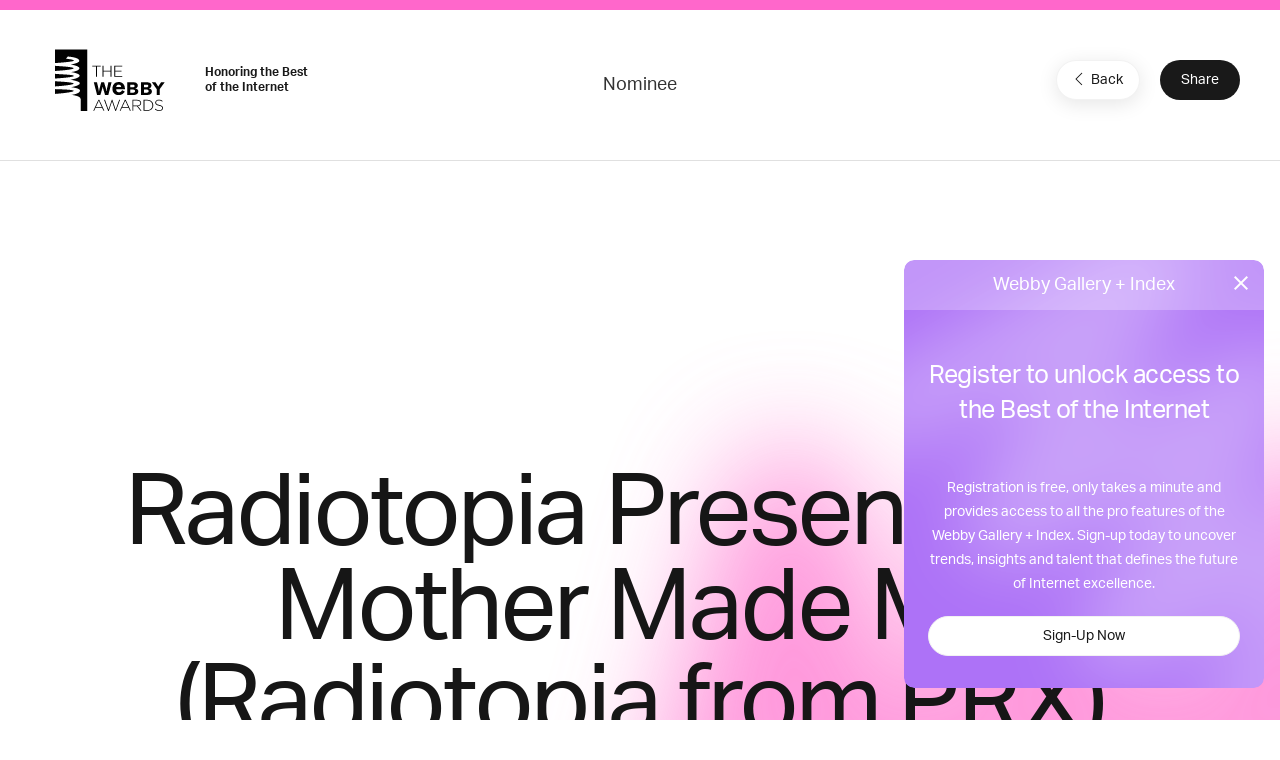

--- FILE ---
content_type: text/html; charset=utf-8
request_url: https://www.google.com/recaptcha/api2/anchor?ar=1&k=6LcC5f8qAAAAAN7E3g2z0N_EoPq3Vri8uXzTmFiO&co=aHR0cHM6Ly93aW5uZXJzLndlYmJ5YXdhcmRzLmNvbTo0NDM.&hl=en&v=N67nZn4AqZkNcbeMu4prBgzg&size=invisible&anchor-ms=20000&execute-ms=30000&cb=dau4ryqw6ynl
body_size: 48423
content:
<!DOCTYPE HTML><html dir="ltr" lang="en"><head><meta http-equiv="Content-Type" content="text/html; charset=UTF-8">
<meta http-equiv="X-UA-Compatible" content="IE=edge">
<title>reCAPTCHA</title>
<style type="text/css">
/* cyrillic-ext */
@font-face {
  font-family: 'Roboto';
  font-style: normal;
  font-weight: 400;
  font-stretch: 100%;
  src: url(//fonts.gstatic.com/s/roboto/v48/KFO7CnqEu92Fr1ME7kSn66aGLdTylUAMa3GUBHMdazTgWw.woff2) format('woff2');
  unicode-range: U+0460-052F, U+1C80-1C8A, U+20B4, U+2DE0-2DFF, U+A640-A69F, U+FE2E-FE2F;
}
/* cyrillic */
@font-face {
  font-family: 'Roboto';
  font-style: normal;
  font-weight: 400;
  font-stretch: 100%;
  src: url(//fonts.gstatic.com/s/roboto/v48/KFO7CnqEu92Fr1ME7kSn66aGLdTylUAMa3iUBHMdazTgWw.woff2) format('woff2');
  unicode-range: U+0301, U+0400-045F, U+0490-0491, U+04B0-04B1, U+2116;
}
/* greek-ext */
@font-face {
  font-family: 'Roboto';
  font-style: normal;
  font-weight: 400;
  font-stretch: 100%;
  src: url(//fonts.gstatic.com/s/roboto/v48/KFO7CnqEu92Fr1ME7kSn66aGLdTylUAMa3CUBHMdazTgWw.woff2) format('woff2');
  unicode-range: U+1F00-1FFF;
}
/* greek */
@font-face {
  font-family: 'Roboto';
  font-style: normal;
  font-weight: 400;
  font-stretch: 100%;
  src: url(//fonts.gstatic.com/s/roboto/v48/KFO7CnqEu92Fr1ME7kSn66aGLdTylUAMa3-UBHMdazTgWw.woff2) format('woff2');
  unicode-range: U+0370-0377, U+037A-037F, U+0384-038A, U+038C, U+038E-03A1, U+03A3-03FF;
}
/* math */
@font-face {
  font-family: 'Roboto';
  font-style: normal;
  font-weight: 400;
  font-stretch: 100%;
  src: url(//fonts.gstatic.com/s/roboto/v48/KFO7CnqEu92Fr1ME7kSn66aGLdTylUAMawCUBHMdazTgWw.woff2) format('woff2');
  unicode-range: U+0302-0303, U+0305, U+0307-0308, U+0310, U+0312, U+0315, U+031A, U+0326-0327, U+032C, U+032F-0330, U+0332-0333, U+0338, U+033A, U+0346, U+034D, U+0391-03A1, U+03A3-03A9, U+03B1-03C9, U+03D1, U+03D5-03D6, U+03F0-03F1, U+03F4-03F5, U+2016-2017, U+2034-2038, U+203C, U+2040, U+2043, U+2047, U+2050, U+2057, U+205F, U+2070-2071, U+2074-208E, U+2090-209C, U+20D0-20DC, U+20E1, U+20E5-20EF, U+2100-2112, U+2114-2115, U+2117-2121, U+2123-214F, U+2190, U+2192, U+2194-21AE, U+21B0-21E5, U+21F1-21F2, U+21F4-2211, U+2213-2214, U+2216-22FF, U+2308-230B, U+2310, U+2319, U+231C-2321, U+2336-237A, U+237C, U+2395, U+239B-23B7, U+23D0, U+23DC-23E1, U+2474-2475, U+25AF, U+25B3, U+25B7, U+25BD, U+25C1, U+25CA, U+25CC, U+25FB, U+266D-266F, U+27C0-27FF, U+2900-2AFF, U+2B0E-2B11, U+2B30-2B4C, U+2BFE, U+3030, U+FF5B, U+FF5D, U+1D400-1D7FF, U+1EE00-1EEFF;
}
/* symbols */
@font-face {
  font-family: 'Roboto';
  font-style: normal;
  font-weight: 400;
  font-stretch: 100%;
  src: url(//fonts.gstatic.com/s/roboto/v48/KFO7CnqEu92Fr1ME7kSn66aGLdTylUAMaxKUBHMdazTgWw.woff2) format('woff2');
  unicode-range: U+0001-000C, U+000E-001F, U+007F-009F, U+20DD-20E0, U+20E2-20E4, U+2150-218F, U+2190, U+2192, U+2194-2199, U+21AF, U+21E6-21F0, U+21F3, U+2218-2219, U+2299, U+22C4-22C6, U+2300-243F, U+2440-244A, U+2460-24FF, U+25A0-27BF, U+2800-28FF, U+2921-2922, U+2981, U+29BF, U+29EB, U+2B00-2BFF, U+4DC0-4DFF, U+FFF9-FFFB, U+10140-1018E, U+10190-1019C, U+101A0, U+101D0-101FD, U+102E0-102FB, U+10E60-10E7E, U+1D2C0-1D2D3, U+1D2E0-1D37F, U+1F000-1F0FF, U+1F100-1F1AD, U+1F1E6-1F1FF, U+1F30D-1F30F, U+1F315, U+1F31C, U+1F31E, U+1F320-1F32C, U+1F336, U+1F378, U+1F37D, U+1F382, U+1F393-1F39F, U+1F3A7-1F3A8, U+1F3AC-1F3AF, U+1F3C2, U+1F3C4-1F3C6, U+1F3CA-1F3CE, U+1F3D4-1F3E0, U+1F3ED, U+1F3F1-1F3F3, U+1F3F5-1F3F7, U+1F408, U+1F415, U+1F41F, U+1F426, U+1F43F, U+1F441-1F442, U+1F444, U+1F446-1F449, U+1F44C-1F44E, U+1F453, U+1F46A, U+1F47D, U+1F4A3, U+1F4B0, U+1F4B3, U+1F4B9, U+1F4BB, U+1F4BF, U+1F4C8-1F4CB, U+1F4D6, U+1F4DA, U+1F4DF, U+1F4E3-1F4E6, U+1F4EA-1F4ED, U+1F4F7, U+1F4F9-1F4FB, U+1F4FD-1F4FE, U+1F503, U+1F507-1F50B, U+1F50D, U+1F512-1F513, U+1F53E-1F54A, U+1F54F-1F5FA, U+1F610, U+1F650-1F67F, U+1F687, U+1F68D, U+1F691, U+1F694, U+1F698, U+1F6AD, U+1F6B2, U+1F6B9-1F6BA, U+1F6BC, U+1F6C6-1F6CF, U+1F6D3-1F6D7, U+1F6E0-1F6EA, U+1F6F0-1F6F3, U+1F6F7-1F6FC, U+1F700-1F7FF, U+1F800-1F80B, U+1F810-1F847, U+1F850-1F859, U+1F860-1F887, U+1F890-1F8AD, U+1F8B0-1F8BB, U+1F8C0-1F8C1, U+1F900-1F90B, U+1F93B, U+1F946, U+1F984, U+1F996, U+1F9E9, U+1FA00-1FA6F, U+1FA70-1FA7C, U+1FA80-1FA89, U+1FA8F-1FAC6, U+1FACE-1FADC, U+1FADF-1FAE9, U+1FAF0-1FAF8, U+1FB00-1FBFF;
}
/* vietnamese */
@font-face {
  font-family: 'Roboto';
  font-style: normal;
  font-weight: 400;
  font-stretch: 100%;
  src: url(//fonts.gstatic.com/s/roboto/v48/KFO7CnqEu92Fr1ME7kSn66aGLdTylUAMa3OUBHMdazTgWw.woff2) format('woff2');
  unicode-range: U+0102-0103, U+0110-0111, U+0128-0129, U+0168-0169, U+01A0-01A1, U+01AF-01B0, U+0300-0301, U+0303-0304, U+0308-0309, U+0323, U+0329, U+1EA0-1EF9, U+20AB;
}
/* latin-ext */
@font-face {
  font-family: 'Roboto';
  font-style: normal;
  font-weight: 400;
  font-stretch: 100%;
  src: url(//fonts.gstatic.com/s/roboto/v48/KFO7CnqEu92Fr1ME7kSn66aGLdTylUAMa3KUBHMdazTgWw.woff2) format('woff2');
  unicode-range: U+0100-02BA, U+02BD-02C5, U+02C7-02CC, U+02CE-02D7, U+02DD-02FF, U+0304, U+0308, U+0329, U+1D00-1DBF, U+1E00-1E9F, U+1EF2-1EFF, U+2020, U+20A0-20AB, U+20AD-20C0, U+2113, U+2C60-2C7F, U+A720-A7FF;
}
/* latin */
@font-face {
  font-family: 'Roboto';
  font-style: normal;
  font-weight: 400;
  font-stretch: 100%;
  src: url(//fonts.gstatic.com/s/roboto/v48/KFO7CnqEu92Fr1ME7kSn66aGLdTylUAMa3yUBHMdazQ.woff2) format('woff2');
  unicode-range: U+0000-00FF, U+0131, U+0152-0153, U+02BB-02BC, U+02C6, U+02DA, U+02DC, U+0304, U+0308, U+0329, U+2000-206F, U+20AC, U+2122, U+2191, U+2193, U+2212, U+2215, U+FEFF, U+FFFD;
}
/* cyrillic-ext */
@font-face {
  font-family: 'Roboto';
  font-style: normal;
  font-weight: 500;
  font-stretch: 100%;
  src: url(//fonts.gstatic.com/s/roboto/v48/KFO7CnqEu92Fr1ME7kSn66aGLdTylUAMa3GUBHMdazTgWw.woff2) format('woff2');
  unicode-range: U+0460-052F, U+1C80-1C8A, U+20B4, U+2DE0-2DFF, U+A640-A69F, U+FE2E-FE2F;
}
/* cyrillic */
@font-face {
  font-family: 'Roboto';
  font-style: normal;
  font-weight: 500;
  font-stretch: 100%;
  src: url(//fonts.gstatic.com/s/roboto/v48/KFO7CnqEu92Fr1ME7kSn66aGLdTylUAMa3iUBHMdazTgWw.woff2) format('woff2');
  unicode-range: U+0301, U+0400-045F, U+0490-0491, U+04B0-04B1, U+2116;
}
/* greek-ext */
@font-face {
  font-family: 'Roboto';
  font-style: normal;
  font-weight: 500;
  font-stretch: 100%;
  src: url(//fonts.gstatic.com/s/roboto/v48/KFO7CnqEu92Fr1ME7kSn66aGLdTylUAMa3CUBHMdazTgWw.woff2) format('woff2');
  unicode-range: U+1F00-1FFF;
}
/* greek */
@font-face {
  font-family: 'Roboto';
  font-style: normal;
  font-weight: 500;
  font-stretch: 100%;
  src: url(//fonts.gstatic.com/s/roboto/v48/KFO7CnqEu92Fr1ME7kSn66aGLdTylUAMa3-UBHMdazTgWw.woff2) format('woff2');
  unicode-range: U+0370-0377, U+037A-037F, U+0384-038A, U+038C, U+038E-03A1, U+03A3-03FF;
}
/* math */
@font-face {
  font-family: 'Roboto';
  font-style: normal;
  font-weight: 500;
  font-stretch: 100%;
  src: url(//fonts.gstatic.com/s/roboto/v48/KFO7CnqEu92Fr1ME7kSn66aGLdTylUAMawCUBHMdazTgWw.woff2) format('woff2');
  unicode-range: U+0302-0303, U+0305, U+0307-0308, U+0310, U+0312, U+0315, U+031A, U+0326-0327, U+032C, U+032F-0330, U+0332-0333, U+0338, U+033A, U+0346, U+034D, U+0391-03A1, U+03A3-03A9, U+03B1-03C9, U+03D1, U+03D5-03D6, U+03F0-03F1, U+03F4-03F5, U+2016-2017, U+2034-2038, U+203C, U+2040, U+2043, U+2047, U+2050, U+2057, U+205F, U+2070-2071, U+2074-208E, U+2090-209C, U+20D0-20DC, U+20E1, U+20E5-20EF, U+2100-2112, U+2114-2115, U+2117-2121, U+2123-214F, U+2190, U+2192, U+2194-21AE, U+21B0-21E5, U+21F1-21F2, U+21F4-2211, U+2213-2214, U+2216-22FF, U+2308-230B, U+2310, U+2319, U+231C-2321, U+2336-237A, U+237C, U+2395, U+239B-23B7, U+23D0, U+23DC-23E1, U+2474-2475, U+25AF, U+25B3, U+25B7, U+25BD, U+25C1, U+25CA, U+25CC, U+25FB, U+266D-266F, U+27C0-27FF, U+2900-2AFF, U+2B0E-2B11, U+2B30-2B4C, U+2BFE, U+3030, U+FF5B, U+FF5D, U+1D400-1D7FF, U+1EE00-1EEFF;
}
/* symbols */
@font-face {
  font-family: 'Roboto';
  font-style: normal;
  font-weight: 500;
  font-stretch: 100%;
  src: url(//fonts.gstatic.com/s/roboto/v48/KFO7CnqEu92Fr1ME7kSn66aGLdTylUAMaxKUBHMdazTgWw.woff2) format('woff2');
  unicode-range: U+0001-000C, U+000E-001F, U+007F-009F, U+20DD-20E0, U+20E2-20E4, U+2150-218F, U+2190, U+2192, U+2194-2199, U+21AF, U+21E6-21F0, U+21F3, U+2218-2219, U+2299, U+22C4-22C6, U+2300-243F, U+2440-244A, U+2460-24FF, U+25A0-27BF, U+2800-28FF, U+2921-2922, U+2981, U+29BF, U+29EB, U+2B00-2BFF, U+4DC0-4DFF, U+FFF9-FFFB, U+10140-1018E, U+10190-1019C, U+101A0, U+101D0-101FD, U+102E0-102FB, U+10E60-10E7E, U+1D2C0-1D2D3, U+1D2E0-1D37F, U+1F000-1F0FF, U+1F100-1F1AD, U+1F1E6-1F1FF, U+1F30D-1F30F, U+1F315, U+1F31C, U+1F31E, U+1F320-1F32C, U+1F336, U+1F378, U+1F37D, U+1F382, U+1F393-1F39F, U+1F3A7-1F3A8, U+1F3AC-1F3AF, U+1F3C2, U+1F3C4-1F3C6, U+1F3CA-1F3CE, U+1F3D4-1F3E0, U+1F3ED, U+1F3F1-1F3F3, U+1F3F5-1F3F7, U+1F408, U+1F415, U+1F41F, U+1F426, U+1F43F, U+1F441-1F442, U+1F444, U+1F446-1F449, U+1F44C-1F44E, U+1F453, U+1F46A, U+1F47D, U+1F4A3, U+1F4B0, U+1F4B3, U+1F4B9, U+1F4BB, U+1F4BF, U+1F4C8-1F4CB, U+1F4D6, U+1F4DA, U+1F4DF, U+1F4E3-1F4E6, U+1F4EA-1F4ED, U+1F4F7, U+1F4F9-1F4FB, U+1F4FD-1F4FE, U+1F503, U+1F507-1F50B, U+1F50D, U+1F512-1F513, U+1F53E-1F54A, U+1F54F-1F5FA, U+1F610, U+1F650-1F67F, U+1F687, U+1F68D, U+1F691, U+1F694, U+1F698, U+1F6AD, U+1F6B2, U+1F6B9-1F6BA, U+1F6BC, U+1F6C6-1F6CF, U+1F6D3-1F6D7, U+1F6E0-1F6EA, U+1F6F0-1F6F3, U+1F6F7-1F6FC, U+1F700-1F7FF, U+1F800-1F80B, U+1F810-1F847, U+1F850-1F859, U+1F860-1F887, U+1F890-1F8AD, U+1F8B0-1F8BB, U+1F8C0-1F8C1, U+1F900-1F90B, U+1F93B, U+1F946, U+1F984, U+1F996, U+1F9E9, U+1FA00-1FA6F, U+1FA70-1FA7C, U+1FA80-1FA89, U+1FA8F-1FAC6, U+1FACE-1FADC, U+1FADF-1FAE9, U+1FAF0-1FAF8, U+1FB00-1FBFF;
}
/* vietnamese */
@font-face {
  font-family: 'Roboto';
  font-style: normal;
  font-weight: 500;
  font-stretch: 100%;
  src: url(//fonts.gstatic.com/s/roboto/v48/KFO7CnqEu92Fr1ME7kSn66aGLdTylUAMa3OUBHMdazTgWw.woff2) format('woff2');
  unicode-range: U+0102-0103, U+0110-0111, U+0128-0129, U+0168-0169, U+01A0-01A1, U+01AF-01B0, U+0300-0301, U+0303-0304, U+0308-0309, U+0323, U+0329, U+1EA0-1EF9, U+20AB;
}
/* latin-ext */
@font-face {
  font-family: 'Roboto';
  font-style: normal;
  font-weight: 500;
  font-stretch: 100%;
  src: url(//fonts.gstatic.com/s/roboto/v48/KFO7CnqEu92Fr1ME7kSn66aGLdTylUAMa3KUBHMdazTgWw.woff2) format('woff2');
  unicode-range: U+0100-02BA, U+02BD-02C5, U+02C7-02CC, U+02CE-02D7, U+02DD-02FF, U+0304, U+0308, U+0329, U+1D00-1DBF, U+1E00-1E9F, U+1EF2-1EFF, U+2020, U+20A0-20AB, U+20AD-20C0, U+2113, U+2C60-2C7F, U+A720-A7FF;
}
/* latin */
@font-face {
  font-family: 'Roboto';
  font-style: normal;
  font-weight: 500;
  font-stretch: 100%;
  src: url(//fonts.gstatic.com/s/roboto/v48/KFO7CnqEu92Fr1ME7kSn66aGLdTylUAMa3yUBHMdazQ.woff2) format('woff2');
  unicode-range: U+0000-00FF, U+0131, U+0152-0153, U+02BB-02BC, U+02C6, U+02DA, U+02DC, U+0304, U+0308, U+0329, U+2000-206F, U+20AC, U+2122, U+2191, U+2193, U+2212, U+2215, U+FEFF, U+FFFD;
}
/* cyrillic-ext */
@font-face {
  font-family: 'Roboto';
  font-style: normal;
  font-weight: 900;
  font-stretch: 100%;
  src: url(//fonts.gstatic.com/s/roboto/v48/KFO7CnqEu92Fr1ME7kSn66aGLdTylUAMa3GUBHMdazTgWw.woff2) format('woff2');
  unicode-range: U+0460-052F, U+1C80-1C8A, U+20B4, U+2DE0-2DFF, U+A640-A69F, U+FE2E-FE2F;
}
/* cyrillic */
@font-face {
  font-family: 'Roboto';
  font-style: normal;
  font-weight: 900;
  font-stretch: 100%;
  src: url(//fonts.gstatic.com/s/roboto/v48/KFO7CnqEu92Fr1ME7kSn66aGLdTylUAMa3iUBHMdazTgWw.woff2) format('woff2');
  unicode-range: U+0301, U+0400-045F, U+0490-0491, U+04B0-04B1, U+2116;
}
/* greek-ext */
@font-face {
  font-family: 'Roboto';
  font-style: normal;
  font-weight: 900;
  font-stretch: 100%;
  src: url(//fonts.gstatic.com/s/roboto/v48/KFO7CnqEu92Fr1ME7kSn66aGLdTylUAMa3CUBHMdazTgWw.woff2) format('woff2');
  unicode-range: U+1F00-1FFF;
}
/* greek */
@font-face {
  font-family: 'Roboto';
  font-style: normal;
  font-weight: 900;
  font-stretch: 100%;
  src: url(//fonts.gstatic.com/s/roboto/v48/KFO7CnqEu92Fr1ME7kSn66aGLdTylUAMa3-UBHMdazTgWw.woff2) format('woff2');
  unicode-range: U+0370-0377, U+037A-037F, U+0384-038A, U+038C, U+038E-03A1, U+03A3-03FF;
}
/* math */
@font-face {
  font-family: 'Roboto';
  font-style: normal;
  font-weight: 900;
  font-stretch: 100%;
  src: url(//fonts.gstatic.com/s/roboto/v48/KFO7CnqEu92Fr1ME7kSn66aGLdTylUAMawCUBHMdazTgWw.woff2) format('woff2');
  unicode-range: U+0302-0303, U+0305, U+0307-0308, U+0310, U+0312, U+0315, U+031A, U+0326-0327, U+032C, U+032F-0330, U+0332-0333, U+0338, U+033A, U+0346, U+034D, U+0391-03A1, U+03A3-03A9, U+03B1-03C9, U+03D1, U+03D5-03D6, U+03F0-03F1, U+03F4-03F5, U+2016-2017, U+2034-2038, U+203C, U+2040, U+2043, U+2047, U+2050, U+2057, U+205F, U+2070-2071, U+2074-208E, U+2090-209C, U+20D0-20DC, U+20E1, U+20E5-20EF, U+2100-2112, U+2114-2115, U+2117-2121, U+2123-214F, U+2190, U+2192, U+2194-21AE, U+21B0-21E5, U+21F1-21F2, U+21F4-2211, U+2213-2214, U+2216-22FF, U+2308-230B, U+2310, U+2319, U+231C-2321, U+2336-237A, U+237C, U+2395, U+239B-23B7, U+23D0, U+23DC-23E1, U+2474-2475, U+25AF, U+25B3, U+25B7, U+25BD, U+25C1, U+25CA, U+25CC, U+25FB, U+266D-266F, U+27C0-27FF, U+2900-2AFF, U+2B0E-2B11, U+2B30-2B4C, U+2BFE, U+3030, U+FF5B, U+FF5D, U+1D400-1D7FF, U+1EE00-1EEFF;
}
/* symbols */
@font-face {
  font-family: 'Roboto';
  font-style: normal;
  font-weight: 900;
  font-stretch: 100%;
  src: url(//fonts.gstatic.com/s/roboto/v48/KFO7CnqEu92Fr1ME7kSn66aGLdTylUAMaxKUBHMdazTgWw.woff2) format('woff2');
  unicode-range: U+0001-000C, U+000E-001F, U+007F-009F, U+20DD-20E0, U+20E2-20E4, U+2150-218F, U+2190, U+2192, U+2194-2199, U+21AF, U+21E6-21F0, U+21F3, U+2218-2219, U+2299, U+22C4-22C6, U+2300-243F, U+2440-244A, U+2460-24FF, U+25A0-27BF, U+2800-28FF, U+2921-2922, U+2981, U+29BF, U+29EB, U+2B00-2BFF, U+4DC0-4DFF, U+FFF9-FFFB, U+10140-1018E, U+10190-1019C, U+101A0, U+101D0-101FD, U+102E0-102FB, U+10E60-10E7E, U+1D2C0-1D2D3, U+1D2E0-1D37F, U+1F000-1F0FF, U+1F100-1F1AD, U+1F1E6-1F1FF, U+1F30D-1F30F, U+1F315, U+1F31C, U+1F31E, U+1F320-1F32C, U+1F336, U+1F378, U+1F37D, U+1F382, U+1F393-1F39F, U+1F3A7-1F3A8, U+1F3AC-1F3AF, U+1F3C2, U+1F3C4-1F3C6, U+1F3CA-1F3CE, U+1F3D4-1F3E0, U+1F3ED, U+1F3F1-1F3F3, U+1F3F5-1F3F7, U+1F408, U+1F415, U+1F41F, U+1F426, U+1F43F, U+1F441-1F442, U+1F444, U+1F446-1F449, U+1F44C-1F44E, U+1F453, U+1F46A, U+1F47D, U+1F4A3, U+1F4B0, U+1F4B3, U+1F4B9, U+1F4BB, U+1F4BF, U+1F4C8-1F4CB, U+1F4D6, U+1F4DA, U+1F4DF, U+1F4E3-1F4E6, U+1F4EA-1F4ED, U+1F4F7, U+1F4F9-1F4FB, U+1F4FD-1F4FE, U+1F503, U+1F507-1F50B, U+1F50D, U+1F512-1F513, U+1F53E-1F54A, U+1F54F-1F5FA, U+1F610, U+1F650-1F67F, U+1F687, U+1F68D, U+1F691, U+1F694, U+1F698, U+1F6AD, U+1F6B2, U+1F6B9-1F6BA, U+1F6BC, U+1F6C6-1F6CF, U+1F6D3-1F6D7, U+1F6E0-1F6EA, U+1F6F0-1F6F3, U+1F6F7-1F6FC, U+1F700-1F7FF, U+1F800-1F80B, U+1F810-1F847, U+1F850-1F859, U+1F860-1F887, U+1F890-1F8AD, U+1F8B0-1F8BB, U+1F8C0-1F8C1, U+1F900-1F90B, U+1F93B, U+1F946, U+1F984, U+1F996, U+1F9E9, U+1FA00-1FA6F, U+1FA70-1FA7C, U+1FA80-1FA89, U+1FA8F-1FAC6, U+1FACE-1FADC, U+1FADF-1FAE9, U+1FAF0-1FAF8, U+1FB00-1FBFF;
}
/* vietnamese */
@font-face {
  font-family: 'Roboto';
  font-style: normal;
  font-weight: 900;
  font-stretch: 100%;
  src: url(//fonts.gstatic.com/s/roboto/v48/KFO7CnqEu92Fr1ME7kSn66aGLdTylUAMa3OUBHMdazTgWw.woff2) format('woff2');
  unicode-range: U+0102-0103, U+0110-0111, U+0128-0129, U+0168-0169, U+01A0-01A1, U+01AF-01B0, U+0300-0301, U+0303-0304, U+0308-0309, U+0323, U+0329, U+1EA0-1EF9, U+20AB;
}
/* latin-ext */
@font-face {
  font-family: 'Roboto';
  font-style: normal;
  font-weight: 900;
  font-stretch: 100%;
  src: url(//fonts.gstatic.com/s/roboto/v48/KFO7CnqEu92Fr1ME7kSn66aGLdTylUAMa3KUBHMdazTgWw.woff2) format('woff2');
  unicode-range: U+0100-02BA, U+02BD-02C5, U+02C7-02CC, U+02CE-02D7, U+02DD-02FF, U+0304, U+0308, U+0329, U+1D00-1DBF, U+1E00-1E9F, U+1EF2-1EFF, U+2020, U+20A0-20AB, U+20AD-20C0, U+2113, U+2C60-2C7F, U+A720-A7FF;
}
/* latin */
@font-face {
  font-family: 'Roboto';
  font-style: normal;
  font-weight: 900;
  font-stretch: 100%;
  src: url(//fonts.gstatic.com/s/roboto/v48/KFO7CnqEu92Fr1ME7kSn66aGLdTylUAMa3yUBHMdazQ.woff2) format('woff2');
  unicode-range: U+0000-00FF, U+0131, U+0152-0153, U+02BB-02BC, U+02C6, U+02DA, U+02DC, U+0304, U+0308, U+0329, U+2000-206F, U+20AC, U+2122, U+2191, U+2193, U+2212, U+2215, U+FEFF, U+FFFD;
}

</style>
<link rel="stylesheet" type="text/css" href="https://www.gstatic.com/recaptcha/releases/N67nZn4AqZkNcbeMu4prBgzg/styles__ltr.css">
<script nonce="bMSL6TziqD2QoF6MmpL-BQ" type="text/javascript">window['__recaptcha_api'] = 'https://www.google.com/recaptcha/api2/';</script>
<script type="text/javascript" src="https://www.gstatic.com/recaptcha/releases/N67nZn4AqZkNcbeMu4prBgzg/recaptcha__en.js" nonce="bMSL6TziqD2QoF6MmpL-BQ">
      
    </script></head>
<body><div id="rc-anchor-alert" class="rc-anchor-alert"></div>
<input type="hidden" id="recaptcha-token" value="[base64]">
<script type="text/javascript" nonce="bMSL6TziqD2QoF6MmpL-BQ">
      recaptcha.anchor.Main.init("[\x22ainput\x22,[\x22bgdata\x22,\x22\x22,\[base64]/[base64]/[base64]/[base64]/[base64]/[base64]/KGcoTywyNTMsTy5PKSxVRyhPLEMpKTpnKE8sMjUzLEMpLE8pKSxsKSksTykpfSxieT1mdW5jdGlvbihDLE8sdSxsKXtmb3IobD0odT1SKEMpLDApO08+MDtPLS0pbD1sPDw4fFooQyk7ZyhDLHUsbCl9LFVHPWZ1bmN0aW9uKEMsTyl7Qy5pLmxlbmd0aD4xMDQ/[base64]/[base64]/[base64]/[base64]/[base64]/[base64]/[base64]\\u003d\x22,\[base64]\\u003d\\u003d\x22,\[base64]/[base64]/DhsOmwqU+Q0sfwqvCknI3F3INwoR6XsKrRcOMOlxLWMOuLwjDnH3CrBM0EihbS8OCw7bCu1dmw5scGkcTwqNnbGPCiBXCl8O1akFUZ8O0HcOPwrk8wrbCt8KjanBpw7/Cgkx+wosTOMOVRyggZgckQcKgw7TDm8OnworCqMOOw5dVwqF2VBXDgMKndUXCqQpfwrFZc8KdwrjCrMKVw4LDgMONw44ywpsjw6fDmMKVE8KIwobDu25OVGDCuMOQw5R8w6w4wooQwo/CtiEceRpdDnhdWsOyAMO8S8KpwrbCocKXZ8Onw4ZcwoVew4koOCbCjgwQWQXCkBzCisKnw6bCllBjQsO3w4DCr8KMS8OYw4HCukFZw5TCm2A8w5J5McKBC1rCo3RyXMO2B8K9GsK+w7shwpsFVcOIw7/[base64]/[base64]/[base64]/Cp8KCwqzDtQINHSnCgcOmw7drCV3Cq8O9wqBVw6zDuMO+fmVnb8K8w5VXwpDDqMOlOsKgwqbCoMOTw6xYR1lGwp/ClCTCqsKewqrCrcKDHMONw6/[base64]/[base64]/DlDJWw6dyLmnDuMOcwo3CnyweWcOEWcOtDht/ZWDDocKVw4TCr8K+wrBbwqPDsMO4ZRw+woPCp0TCj8OdwrImDMO9wo/CtMKmOyTDrsKKUS/CvDU+wq/DuSMDw7FdwpUuwo0Uw4nDj8OrFsKzw7FwVxEgAsOYw6lkwrQ6RxFoGDTDrFzDtm5ww6DDnj1oDHI/w5Udw6fDicOib8Kyw63CuMKNKcOQG8OHwqkmw57CgUNawqdDwpZhF8OHw6DCr8Orf3HDp8OKwpt1IsOmwp7CpsKdDcKMwqZVNjTDjVR7w4zCqTXCj8OeHcOEN0Jyw6/CnzoAwqxnbcK9ME3CtMKsw7M4wpTCrsK6WsK5w5NEMMK5BcK1w7gNw6IAw6fCo8ODw7ojw6TChcKswoPDqMKwE8OOw6otRQxpUMK5WGHChWzCowLDqMKCfVwBwqVmwrEjw6/[base64]/Cq07CnsOXVcOIEljCsRAKw7fChGvDtmYgw5FhTylObCJcw7YWYjlYw4DDmVxWE8KFWMKXBlxaOhfCs8Oowr1MwpHDmj4WwrrCjgIoCcKZYsKwbXTDsnHCosKsA8K1w6/DuMOpAcK+QcKcNhUHw5t/wqDClA5RX8OGwoIKwoXCg8KqGRfDpcOqw6giCWLCvXxMwo7DkA7Do8O+AsKkbMOjcMKeHxXDsFF9HMKpa8OYwqvDgkRSbMOCwqI1QgPCosOAwo/[base64]/CrMKDwqLCrA/DlsO4KwVWXW1rw5ADwqJ0UcOlw5zDoGMgExTDo8KrwrZ1wrEvMcK5w6RuIFHCnQ1RwogtwojDgHHDmCc/w6PDil/[base64]/CuMOdw5HCqWjDvcOnwobDrhnCqsKXdMOnWXFyP33Dnz7Cl8K1c8OQGMKfSHdHdzxaw5oWw5bCkcKqFMKwFMOew6VxVA97wpJ5PD7DijVHQXLCkxPCmcKJwpvDk8O7w7tPAH7DksOKw4HDiGAVwokWCsKcw5vDkBjCrgsSPcOQw5ofPR4IFsO2a8KxXDDCnC/Cshk2w7DCp3xjw4PDlR5ow7fDoTwffUIZDXrCjMK0KjNaaMKWUAkGwq14KC8BZAh/G3Nnw7rChMKWwoTDqy/DiSdqwqQVw43CoFHCk8Ouw4gVCAI8JsOzw4XDrXJJw7jCrcOCZg3DhMOlMcKUwq0UwqXDgmRRQQV1I1vChh9KFMOLwqUfw4ROwqRTwqzCjMOlw4dLbFVQMcK8w5BpU8K/YsONKDbDuAEow4jClR3DrsOqTEnDncOlwoXCpnYUwrjCqsOMWcOcwrPDmE8WGSzCuMOWw7zDucOsZRlfbEk/U8KGw6vCisKAw5DDgGTDtBrCmcKBw6XDvAtZTcK4OMO+cmgMTcO/woRhwoQzQV/Dh8OscCJaEsKwwpPCpThEwqpwElhgTVLClXPCiMK6w4vDp8OIQyLDpMKRw6HDpcKfGS9hD0nCssOFdVHCowUJw6Vww6xaJ1PDk8Oow7t7OkNnKsKnw78XKMKywplxK1UgXyvDqFpuecO1wqVHwq7CgWDDt8O/wp49VMKhb2ArMlEmwobDrcOQQMOsw4TDjCRMSUXCqVIrwrNAw7DCs2FsTDgxwoLDrg8CcmAVJ8OlWcObw6c1worDtlbDu3ppw67DiQ0Fw6DCqiVDF8O5wrFaw47DqcOqwobCn8ORLsOsw67CjFwdw55+w6hOOMK8NcKYwqUXQMO7woUhwrRBSMOWw7YlGCrDlcO9wpA/woFmQcK4AsOIwp/CvMOjajVWWTrCtSrCnQ3Dk8KVVMONwpjCq8OTNBcPMRrCkRg4MDZhF8KRw5QqwpQES2stM8OMwpwdb8O9wpQrZcOnw58vw6TCgzrCnV5eD8K5wrHCvsK/wpLDpMOsw7/Dp8Kjw5/CmMOGw4tJw4YxEcOPasK2wpBHw7rCqQRXL0QqG8O0ExZ4eMOJES7DsXxNVE1owq3CgsO8w7PClsKWecK0QcKCY14Yw7Vhw7TCpU86bcKmb0bDoFbCiMKqH0zDuMKVMsO/Zh4DHMOhJsONGijDnCNBwrgwwpANR8O+w4XCtcKOwoTDo8OtwokCwpNGw5fCnmzCscOCwoHDiD/[base64]/Ds8OKwrYbwqvDi0LCnMK7EMKqdUrDr8KEJ8Kjw4fCqEDCn8OYZcOvf3LCpyfDssOXKy/DhTvDlsK/bsKeF38EZn1pKHDCj8KRw6U9wqtkYxBlw6DCmcKew6PDhcKLw7DCvQUIIcOzHwbDuwNew43CvcO6T8OlwpvDhxTCi8KtwpJ8EsK/wqvDvMO/UScWWMObw4rClEIta2x2w4zDp8Kww5EUVG7CqcOqw6PCu8KFwonCtGwkw59Awq3DlTTDjcK/UUdKJndBw6VYZMKiw5RwIk/DrsKTwo/DsVgnE8KOFsKAw7Yaw4M0N8KJGFDDngsRccOsw59ewo9Dc1B5wrswSE/CsBDDicKfw71vHMKmbhzDh8Kxw5bCnyHDqsOrw5zChMKsXMKgCxTCrMKlw7nDnx9YSTjDmkjDu2fCo8KJd1VXRMKXJ8OfPXA8BCIrw7pmQgzChGJQB3tFBMOQRAbCnMOAwp/CnRwYEcOKTirCuwLCgMKOIzlHwq82PFXChScDwq7DgkvDvcKWVHjCssOlw4ZhFcOtKcKhRyjCr2Asw5vDuETCq8KRw4rCk8KEHE88wq4Mw7NoLcKcMcKhwpLCnDsew47DiwFawoHDhkTCu1EswqoFQ8O/WMKxwr4UPQvDizwdc8KAWGTCnMKKw4dDwpRiw4MgwoPDhMKqw43CmV3DvlNBGMO4QCVVT1DCoEUKwqHDmDvCk8OdDwAow5IlBkJxw5/CgMOGO0TDl2kPTsKrAMOJFsKISsO0wp96wpnChiMPHEbDgnfDlEHDh31yacO4w5dLDsOXYkEKwpbDr8KGOFlSf8OyDsK4wqHCoAzCoQQTFHxYwpPChm7DimzDm1IpBQFIw53Cu0/[base64]/[base64]/[base64]/e8OJfsKTfk0uHwrCnV8qcsOMQzJzw5bCmg9Fw7HDjEzDpTfDksKOwoHDocOpGMOUFsKCbkbDtDbClcOyw63DicKeGQLChMKpVsOmwqTDsmPCtcKwbsK5AFJWbB8YBsKCwrPDqWrCp8OYU8Ohw4PCmj/DvMOUwpcYwq8ow6FLMcKPMTvDtsKtw6XDkMOHw500w4wNfTPCqkUbYMOVw4/Cin/DjsOoKMOkdcKtw7pjw4XDvTDDkkp2T8KxZsOvNxR5IsOiIsOdwpg4bsOYZX3DkMOCw4rDtMKLS1bDjU9KYcKeNH/DssOSw4kkw5xwI3cpVsKmA8KTw4nCoMOCwq3Di8OSw6nCoULCr8KEw4ZUOQbCslzDosKiasOGwr/[base64]/CizXColN8wrwCeDwYw4ISwq5mGwzCqlA6YsOdw75TwpPDhMKuH8KiaMKPw5jDn8OZXHNLw4vDtsK3wolDw7rCr2fChcOLwopfwpp9w7nDlMO5w4s2dDPCrgslwoM/wq3Dv8OKwpdJPlFxw5dpw7LDm1XCvMOEw6AMwppYwqAIZcO8wr3CkURMwoBgPDg/[base64]/CpMOQw7QVcsK0w648UMKxOsKrwqvDosKYwqPDscOmw7gIM8KkwrYBdhkgwpfDt8OBZRYYbSxnwpNewrdsJsOUe8Kcwox7J8OKw7Aqw55bw5LCtHkkw7Vqw6EIJmg/wrTCrA5uasO7wq1qw6dIw5lLVMKEw43DsMK1woM6X8OUdEbDlyjDq8KCwqPDqUnCoFLDicKJwrbCrCrDoSfDuwTDrcOawpXCusODAMKjw4MlFcOMS8KSOcOmDsK+w44cw6Q0w4DDpMKnwp1GP8Kww47DhhdWZcKFw4VswqwDw719wq93ZMKBVcOtG8OWP0w7RRxgUn/DtwnDu8K3VcOmw6ltMHUdesKEwrLDkBHChGtDGMO7w4DCs8O3woXDu8KrE8K/w5vCqQDDp8OWw7fDozUHOMO6wqJUwrQFwqdBwpcbwpl1wqNWWEQ4S8OTYsK+w64RfcK7woTCq8KCw6PDscKRJcKcHB7DucKwVQdkD8OJbCLDiMKmZMKKQApjEMOlBmNWwoPDpD0WecKjw6dyw4HCksKSwr7CnMKxw5/DvBXCrHPCrMKdKAAiQw4Cwp/CnE7Dm0nDty3CoMKCw5oxwqwew6RRdFdWQz7Ct2srwq8uw6tcw4PDgx3DnCzDtcKEElUNwq/DmsKbw4XCohjDrsKbecOJw4dkwoUpdA1Ye8Kbw5fDncOPwqTChMKJBcOASD3CpBlhwpvCtMO+aMKewpFww5sGPMOQw4RdRX3DosO4woRpdsKzFxPClsOKagotUEAxXEzCuHljEl3Dr8KSJE1wacONWcK/[base64]/wpB/asKjwrXChMK6cFgnw4M1OsOGJcKLw5AlODXCh2pOw77CvcKEIH4DNDbCscKMDMKMwo/Ds8KCZMKGw4saaMOZWC3CqFzDnMK/E8Obw4HChcObwopOSXoFwrlYLjbDhMO6wr5tPxfCvw/[base64]/Dh/[base64]/DpsKgFcOKVcKgwoEGwqzClidAw5PCr8K9YcOvbjPCq8K/wrdBLgDCrMOzGHVfwopVcMOFw59gw5fCmQ3DlAHCpgDCncOKGsK4w6bDtWLDq8KnworDpWxnD8KkLsKMw63Dv3HCqsO4a8KFwobClcKjGgYCwqjCtiTDuU/DuDdQQcOHKEY3JMKcw6HCicKeeH7DvwrDtQDCi8K2wqRHwp8HIMOHw7jCqcKMwqwPwqwyX8OMKENWwpAicB7DnMOWVMK4w4LCkGcOMQbDixDDtsK/[base64]/GsOWwrEnw4PCvDrCl8OCVmwdEzfDpVnCsmRIwrF5VcODOmI/T8O1wqrCokpCwqVOwpfCrhsKw5jDjmoLUDbCsMOzw58Rc8OZw4rChcOvwrpzMlbCrE8bBm4hKsO9I09UREbCjsO6VTFYPUhFw7XCrMOqwpnCisOOVllHA8KgwpIuwpg4w4rDlcKHZB3DtxUpVcOfYGPCi8KKAEXDk8KMDsOuw5BCwozChQvCg1/DhBrCqmXCjV/DmcKyKxkPw4x0w403AsKHNsKDOSVNBjnCrQTDoinDpk3DpFXDqMKowr5RwqPCgsKgEkrCumrClcKQfDnCrEDDusKZw6QcMMKxAU0nw7HCpUvDsBjDiMKAWcObwqnDmzMyW2DDnA/Dnn/Ckg4Rf3TCscKswo83w6jDrsKxYT/CuyBCFlfDisOWwrrDgFDDoMO5JRTCicOiO3BDw6F6w5HDh8K+RG7Ci8OvHj8OAsKkEivDvCXDrMOmP1LCuC8aHsKfw6fCrMK6b8O0w63Cnypqw6RBwplpFSXCqsOBA8KRwrUDJlJ0AmtlIcKaWCdfYjrDsSNPKhJ6wrnCuC/[base64]/DmMO0BBzDvsK8EAFeOsO5w5XDjsO/[base64]/Cu8O0OcOtE8K6wqjCt0V2EAxxwotRHMKfw7s6L8OlwovDn2LCuAkgw5bDlztvw5dodWdew4TCl8O6E33DssKZNcK/bcK9XcOGw7jCk1TDtsKlGcOCJELDthjCocK5w5DDtl81TcO8woouI2NNYBPCiEUXTsKWwrhwwqQDUG7CjVPCvnYLwq5Fw4nDgcOOwoHDoMODHSNcw4k0ecKHV1EREVvCvmRBTTB4wroIShliY0hHQ1YSBTUcw7o9D3/Ck8ObCcOxwp/DvlPDj8OiJcOORF1AwqbDt8OASjY1wp4VNMKDw6fCilbDjsKZdRfDlMKIw7/[base64]/w5hbTMKMWWvCkjvCjSzCn8KLSgtcbsO2w6jCgh7Cp8O4wq/DmTxGUH7CrcOYw4vCicK1wrjCvRZbwqPDicOZwpVhw4Mfw45SE30zw6TDtcOTNwDCvsKhUC/DoBnDhMKpBBNIwptawoRZw6xlw5LDnTUiw7Q/AsOHw4YPwrvDlidxdcOYwqXCuMOfJsOtfQFXdn4zYTXDlcODRMOuUsOaw7Mzd8O+B8KofsKkG8OQwpLCmS/CnABQd1vCjMKyABjDvMOHw6HCtMOFYCLDuMOdUmoBUG/DjzdlwrDCr8K+W8OnVMOGw5PDogDCnDNIw5zDoMKqDCXDuEUORR3Cn2YRDhprWGzCv0p3wpwMwqk3aQdwwp1oKsK+dMOTJcKLwq7DtsKfwrnCvD3Cgm9hwqwOw48dJHrDhFPCvlQ0EcO3w7w/WWfDjcOdTMKaE8Klb8KaF8O/w6PDoWDCtGvDo3NGCsKrQsODaMKnw4B4LzFNw5hnZjJ8ScOQZBAvc8KOemxew4DCrRJZMR9HbcOPwr0GFXfChsOaVcO4wqrDtQNWMMOkw74CWcOVEhlSwpVsbW7DgcOUScO7wrPDgnTDux04w75wX8KvwpTCp3FcUcOtwpBpFcOowoFFw4/CusOQEwHCocKCRE3DjgIPw6MfZcK3bsO1P8KBwo0qw5LCnTp/w500wpZEw6t0wolqHsOhCwBgw7xHwrpVUnXCosOrwqvCmEkmwrl5fsOpworDl8K1RBtKw5rCkkTCtgLDpMKDZT4gw6rCnjUhwrnCoyNmHETCrMORw5kdwpHCrMKOwoM7wpFHBsOxw77DiVTCmsOQw7nCu8O/wpRtw7UgPT/DpCdvwq1aw7duWh7Csy5sMMOXUUloVQrChsKpwqfCsSLCh8OVw64HAsKML8O/wpMtw47CmcKMcMK3wrghw4kwwot3WEvDsTh9wpEJwo5gwprDnMOdBcOGwrfDiTIuw446XcO9WwnCpi5Mw4MRYkR2w7vCl0RIWsKiecO1ZsKqAcKucUDCrC/CmMOOBMOXGQXCsi3Du8KcPcOEw5Ntd8KDVcKsw7nCu8OHwpASR8OFwqfDrX/CvcOrwr/[base64]/Rwlow6JPU8KCw6J4wqbChU9aw7BzZ8K3YS5Ywp7CtcO2CcOYwqwqcAUYSMKMPUvDtgRYwrPCrMOSJm3DmjjDpsOXJ8KWVcO6YsOCwpbDnlsTwpZDwrvDuEjDgcO6DcKww4/Dq8Kqwo1Vw4Zyw4ZgFRHCgcKkZcOZPcOdeXHDg1jCu8KQw4TCrEdVw40Cw53Co8Olw7V+woXCvsOfQMOvBcO8NMKjSCrDl0xnw5LCr3pgTHrCmcOrBXh7DcKcHsKgw4dxH0TDncK3PcOWcyrDlkTCiMKRw77CsUN4w70Aw4NFwp/DjBvCr8KTMzo8wqA0wqzDicKEworCosO7w7RSw7LDj8Kfw6/Du8KqwrnDhETCiXJgCDExwoHCgsOdw5UyZV1WciTDjD84EcKrw5Mgw5XCgcKdw6HDpsKhw4UZw6wfUsOKwo8YwpYcH8O6wrfCi3nClMKBw5DDq8OATMKucsOOw4tIIcOPAMOwUXnCrcKRw4rDphDCksOJwo8xwpHCq8KQworCk1dswrfCh8O0C8OeWcO/PcOAK8Oww7ULwqjCt8OFw43CicKdw5rDn8OFR8Kjwo4Nw4hqPsKxw44twozDiwQZSnkJw6QBwpJzCiJsQ8OAw4TCisKiw7TCnhjDjxtlB8OYZMKDEMO1w6/Dm8OgWA7DsU8LPxHCosOmbMOoKTxYcMOfOgvCiMOkOcOjwr7CrMO/aMKjw4rDmjnDvzTCihjCv8O9w6LCi8KnF0Y6O1l0HSrCqsOIw5TCrsKqwprCqMOMH8KJTC9/AmprwpEpYcOgFR3DtsKZwqIrw4PCgQQewpTCsMKvwrzCoh7Du8Ovw4fDrsO1wppuwodxN8KHwrLDu8K6OsOnPcO1wrbCpcKkO0/ClizDnW/ChcOhw61VBUJ/[base64]/Cv8OowpxewoAxw7TDtMOMwqDDu1Yvw4gKwosEc8KjKsOtbxYmA8KAw6vCgSZaJlLDqMKwLSl8JsKRaTQfwo5yVHHDnMKPCsKbVSDDo3LDrAoePcKKwpoGVwAxEHTDh8ONH1vCkMOQwrt/[base64]/wqLDo8OrwoPCqMK6P8O9PS1zYioHfTRcesOMYMK/wp3CuMKAwrpVw5LCkMOFwoBIOcOQccOpasO4w74fw6vCmsOMwr3DqMOEwp8NKE3Cql3CiMOeTyXCosK6w5vCkh3DoVDCm8KUwqhRHMObQcOXw5jChxXDjxdGwrLDn8K3YcO0w5nDmMO9w6NiNcOWw5XDosKTBMKSwp4UTMKicg/[base64]/DtMOUwoDDi3Viw53DsinDk3AJRxLDr2QKRDXDjsO0J8Odw4w2w5k9w7lcditRU3DCqcKfwrbCimldw6fCnxrDmRLDucO4w6AOJUFqRsKdw6fDr8KLXsOIw6FLwpUmw5tHEMKAwo58w4U8wqhDCMOpHyR7cMKGw50dwo/DhsOwwp0sw6LDpA/DjBzClsOqXWY8GcOBYsOpGRQswqdswpVfw4EqwqsgwqbCrBLDrcO9E8K6woxrw4rCusKLU8KBwr7DkxJ3cQ7Dmm/Ci8KSGsKiO8OJNjtlw4Yaw77DoHUuwoTCp0llS8OTbU3Cq8OMH8OPaVgUFcOgw7tOw7sbw5/[base64]/BsKHw6XDssOzwqXDmH0xwrXCgWoXwqEowoECw7XDpcKowpUtb8KTGFITCjzCmD00w7RjIlNEwp/Ci8KBw7LCs31gw43DmMORdn7CsMOQw4DDicOLwoLCtnLDscK3VcOyE8K/w4vCnsK/w6DDisKIw5fCisKlwpxLeBdCwoHDkHbCkCRIccKXfMK6w4fCjMOHw4cCwq3CncKFw5ILZwN2Igd/wr5Lw73DuMOCQ8KLHhXCtsKKwpjCg8OoBMO8ecOqAsKxZsKAdQzCuiTCjg3Djn/Ct8O1ES7Dpn7DlsKLw48Jwo7DtTVpwqPDjMOgZsKPfFsUWld2wptHa8KCw7rDhF1idsKswrMtw7J/EHzCkABwdXgbQDTCtnNKZD7ChwvDnUByw57Dkmtnw4nCscKLVXBIwrzCgcKOw7Rnw5JOw5RbUcO/wqHCiizDpVfCuk9Ew6TDl3jDhsKtwoRIwrgxQcKlwrfCk8OawoNqw4kbw4DDnRTCmx1HRzfCocOAw5HChsK4CsOHw7nDumPDicOqdsOTM1kaw6bCisO8PlcITcKSWzYDwr0jwqofwoJJVcO7TE7ChMKLw4c5aMKLazFAw48lwqTCrxt8I8O/[base64]/DmsOnSXDCpQzDgsKmEcOvJmIpwqXDi8O1woPCvFMNC8OvDsOwwrPCmnDChiPDqHLCpz/DjHJFD8K/b1h5OQAVwpVEJMO6w4IPcMKMSD05cl/[base64]/[base64]/[base64]/w68MBUbDvcObw7LCtcOVw7YhwplyQ0rDjwzCrx3CocOIw5HCniElbsK0wqDDilRBFRHCsScDwqNLEsKAewJ0ZFjCsmBhwpQewqHDihHChn0Awqx0FkXCiiTCgMOywrh4e1/[base64]/w4vCrRXCmWjDu8OKD3XDrnzCsVdFw54TeA7CkcKawpcVS8OAw7nDhyvCr3bCv0Jqe8OYL8Olc8KVWAI1OiZXwrkPw4/DoQA1RsOZw67DosOzwqk+c8KTasKrw4ZPw7QeEcOawrnDuTDCujHCjcO+Nw/Cq8KISMKdwonCqHY/GkvDtyLClsOJw41wEsOJN8KSwpdHw50BZ0vDtMO2GcK+PQdHw7rDo0hew5FSaUvCiTh/w6JawpV1w4oLVhjCiSjCssKrw4XCucONw6jCrUbCmsKywq5ow7lcw6QnU8K9YcOwQ8KVSyLCiMOXworDjwXCvcKTwoQsw4XCmXHDh8ONwo/Dv8OcwqLCtMOoS8KMAMOcYEoGwrcgw70lJX/CigvChk/DpcOJwoYHRMOSdmAywqUsAMOvPA8Cw4rCqcK6w7/DmsK4wpkXX8OJwqLDjhrDoMKVRsOmHwrCocOIXRHChcKlwrZwwr3ClMOtwpwvcBzCl8KIQhE8w57Cny5dw5nDnzAFdm0Kw49Uwq5kTsOgQVnCmEjDjMO1wpbDsSRhw6bCmsKWw4rCoMKEdsK7QzHCnsKEwqPCtcO+w7Ryw6PCnXgKX19Tw7/[base64]/ClDvDjMKeD8KfBFN/w6vCscOhCcKew4paw7Rlw5PCnELCrT0CPhzDlcK5esK0woIBw7PDrFjDv3QUw5DCjG/[base64]/[base64]/DrFbChsKtwrHChUDCv8KqIVwswoEww4pzZMKswrYXZMOOw6nDiCzDnXnDlWklw6ZCwqvDjk3DvcKOaMOJwonCkcKXw6sbPQnDjRJ/w591wp8BwqFrw6JBEcKpBEXCjsOSw4DDrsKjSH5pwrZgRXF6wo/Do1vCvlUtXMO3CUXDg1vDh8OPwojDvAYLw6vChMKIw7V2XMKPwqTDvAHDg1DDoTMTwrbDr0/DhmkGLcO+F8KTwrvDgznDnXzDmMOawoQEwo1KIsOaw5oZwrENR8KJwqokU8O9SHRwG8OeK8K7S0Rjw7ASwrTCjcOywqV5wpbCtzfDpyIRdB7CpR3DhsKkw4VcwofClhLCrDYgwrPCsMKNw6LCnRUTwrTDiFPCv8KEesKGw5nDgsKZwqHDqQgawqdAwp/CjsOSFcKgwp7Dsz1jDyIubcOowqsRSw8Kw5tDYcKSwrLCpcOtFyPDq8OtYMOEU8KcEWgEwq7CqcOtf1HClsOQcWzCoMOheMOLwqJ/Vj/Cj8O6wrvDtcORBcKBw4cYwo1/CBpLMWNLw6PDuMOVQkBFKMO8w4vCvsOOwpliwpnDkHVBBsK4w75PLxjCssKQwr/[base64]/CjQlcw6pTJzVDRk7CgsKbwqbDq8OzVjZ/wrLChVQXZsOYMjN2w7heworCqUDCl17DjXnCv8ORwr8aw7JMwqfClMK4TMOWTGDCnsKlwqkHwp55w5lIw7tjw6EGwr5gw7cNIQVZw41iKzYLDDnCkDk+w7XDh8Okw4fCkMKeYsOiHsOIw6xRwqJrWmrCqQRMbCoAwobDngQcw7/DpMKew6w2BTpbwonDqsK6TGnDmcOAB8K/DgTDh0EtDxbDq8OkbXpebMKFM2nDncKGKsKDWDvDs3JIw4jDhsOrQMOowpPDhFTCsMKBYHLCpHBxw6h4wpdmwoUGcsOWHmoIVGQiw5gedyvDtcKZcsO/wrXDhMKWwqRXGR3DmkfDpVJ3fA/CsMOtE8KzwqUQdcKyL8KnW8KHwrkZZHolWDDDkMK9wrE1w6bClMKUwoVywollw5htJMKdw7U8c8KZw4YbPU/DvERIFCfDqEDCqCl/w4HCsRDClcKkw7bCpCVPfMKkTzAqccOjQMOnwrDDiMORw6Zxw6PDsMOFXUjDumMYwpjDsVxSU8KbwqVhworCtB3Cg34fXGk3w57DqcO6w4EswpsHw4rDpMKcSzPDsMKewqQ6wp8DIMOePQjCpcKkwr/CtsOvw73Dulg0w6vDsSI/[base64]/wqrCqCHDrTjDq8KtQALDosO1IsOJwrrDosK8c8OBV8Ozw5sIMV8Nw7/[base64]/woJAKEo5Y8Oww6oZw7oEUXDDlU3CrMOOGhDClsO4wrDCji/DtClUYTwbAlbCp2zClsKucBRCwrPCq8KaLwkBD8OBMQw/[base64]/CtMKwVR5WN2/Dq8O8QMKEMGM0TmXDpMOVSlFLPTwNwpBsw4kjCsORwp1Nwr/Drj9DdWzCr8Kuw5AgwqAffjIdw4PDhsKdE8O5dmvCvcOXw7TCscK3w43DqsKZwovCgS7DpsK7wpspwqLCqsK3TU3DtQdXe8O/[base64]/DrnPCvxVowpluw4bCg8OHQz9/HXNUMcOfGsKFK8KEw6nCn8Kewqcxw6xcDkLCpcKbPyAcw6HDjcKqEXcJWcK4P3/Cr3hVwpcAGsKCw74Jwp40GX5wUCgWw5AXc8KIw7jDsnwgfzjCrsKvT0TCoMOxw5lTZBdhBHPDgm3CscOIw4zDiMKKPMO+w4ILwrvCksKVP8OYVcOfBE9Ew6xLfcOLwqsyw53CmGTDp8KdfcONw77CrmXDumTDvMObY3sUwqcdaj/[base64]/DqGrCqllVWj9wMhxgw6ZiPMOrwqt0wrzDl1YPF17CrFEVw7AawpRpw6zChTfCm3cpw4nCtHkawqjDn2DDuzNaw61yw6QAw7MTWS/DpMKVe8O4woHCvMOFwppewqxNZhojajJieAzCtFs8dMOIw5DCtyo9BibDjnUDe8Krw63DicK8asOQw6ZBw7YmwpDCvxxjwpdfJghNfiZSAcOgDMKPwp5wwo/DtcOvwr1fFcK4wpZBCMO7wpUrIyYvwrZmw5/[base64]/[base64]/w5cbwonCtsOYV10Zw7zDhMKoM07Dk8KKw7TCljTDiMKXwrkgLMKIw6VqfD7DlsKqwpzDmBnCuTbDtcOqMWLDh8O0TmHDrsKfw60/wrnCrg1fwqLCmRrDpj3Du8OPw6TDr0J/[base64]/BMK0w5fDkMOWw6k2OsKLbcO3LQHCvT/CqMKlw7FoRcOfDsK2w6sxMMKHw5HDl14vw6HDnj7DgR1FCyFPwrI4ZMKgw53CuFrDkcK+w5LDkhEaCcOeTcKdL3HDomXCtDUcPw/[base64]/A8KWIwDCmsKkPw/DnWZiwrI7VsO6PcO2w5pKTsKsaDfDmXBfwpQzwpNJCT5QV8OkX8KCwpsScsKufsK4fx8Uw7fDsBDDocK5wqhiFHU5SBkgw7DDsMKmwpTCgsOmXj/DjFVDLsKNw5w3I8OMw6/ChUomw77Ck8ORFnttw7ZFf8OWdcKAwr4JaW7DuGBdNsOzAgrCpcKOBsKEYAHDnmvCqMOteRdUw6NcwqjCqRTChhTCvjHCoMOKwoLCisKAIcORw5FtFMOVw6JFwq50b8OODgfCuSsNwqTDvsK/w4PDv2vCg33CjDVcLcOkRMK9EyXDo8Oow6NMw44DdzHCqCDCkcK0wpjCg8Kdw6LDjMKdwrfCp1bDmT4MCQvCozBLw6TDisO7LE8qHCBew6jCkcO/w6QdQsO8Q8OHAEIiwpTDscO4woDClMKHZx7CgMKOw6BYw7jCoTduFcKWw4hRCT/DncKsFMOxEHzCqUI3c21LacOYTMKZwoQrFsOMwrnCuRFHw6TCkcOew5jDtsOfwqfCk8KpN8KZU8Obw65oeMOvw45CFsOQw7zCiMKRTsO3wqcPO8KMwr1bwrjCrcKmB8OiWF/DuS0sbsKQw6sQwrtpw59Rw7hMwovCkDRFdsO3AsOlwq0fwpbDusO3SMKTdwLDnMKRwpbCtsO0wqUwAMKUw67Csh4GRsKmwpIsDzdsKsOSwrdqOBRkwrkgwpspwq3DocKsw4dLw6N5w43DhSEMSMKow7vCkMKNw6XDkBDCvcK0OVE8w6g/N8OZw5lZNUjCkWjDowkYwrrDsQPCo1PCi8Occ8OYwqV8woHCjEvCnVrDpMK6eCXDpsOgeMK9w6zDg29HOG3CvMO5cF3ChVh7w6bCucKcTGLDlcOpw54ewrQpEcK6NsKHf3LCoFDCtD8Hw7kDbHvCjMKRw5PCk8ODwqDChsO/w6slwq96wqrDpsK0wpPCr8OJwoY0w73CsxfCn0RRw7vDk8K3w5PDqcOwwoPDmMKcTUPDjMKvdW8AL8KmDcO8HgbCjsOPwqpJw7/CgsKVworCjz0CQMKRI8OiwoHCocK/Gy/CkiUEw5fDo8K0woTDkcKswrp+w5UgwqbCg8O/w4TDqMOYDMKrGmPDosKFJMORYhrCiMOlC2PClMODGnHCvsK0bMOEN8ONwpwow584wpoywpbDjzLDg8OLaMOjw6PDn1TDiSI1VC7Cs3VNf2vDlWXCo1TDjmnDh8KWw4Rww77CqsOZwoYww4QkX2kxwoB2McOZQcK1IMKlwrBZw4tJw7/CkjTDucKkUsO+w6/Cu8OZw6pvSnbCqWHCoMOsw6fDuCcccDhbwpIuBcKSw744XcO/wqEXwptUUMObawVZwo7DmcKaKcOfw4NHfQTCswHCiUHCgXEBUE/CpWrDp8O7bFkew7ZlwpTCpmByQ2U5Y8KoJgrCksOQcsOGwrVJRsOBw54uwrLDsMOIwrwaw4ovwpAqXcKBwrArMFvCiSh6wrkUw4nCqMOgYRsvWsOmKwXDqi/[base64]/FcOuw7rDhwrDnsO5wq3DnGpLEHXDkcOtPXPDsUhgegrDuMOLw5DDmcONwo/DuzvCnMOEdT3CoMONw4k2w43CqEhRw6k4Q8KNL8K1wpLDisKCdB59w5/Dn1NOdwJ7b8K+w45IYcO5wqbCnBDDqyNtJsOoFETCt8O/[base64]/[base64]/wqTDuMKcL8OMwrTCkQBpeVJfSwbCtMOmwrViM8O4CQZ4w67DrUbDug3Dn30sasKVw7UGWcK8wqMYw4HDjsOxDkzDo8KaeV3CpEHDi8OEFcOiwpfCln4LwozDmsOTw6rDncKqwo/Csl46KMKgLExVwqrCtsK3w7jDiMOGwpjDlMKawpstw4JjS8Kuw5/DvBwIe20nw4FjasKYwprCrMK8w7puwpjCpsOOb8OuwqnCrcOGTybDhcKcwpYvw5Eyw4BRe2o2wqJjISwRJ8KgY3jDn1kvK1Unw7DDh8O4XcOkdsOWw45Cw6J1w6rCn8KQwqrCucKoBz/DqUjDnTJVdTDCq8OgwqsVYx9yw4nCoXdewoXCjcKCasO6w7kXwoFYwp9Uw4VfwpbDj1DCt1PDkkzDnSLCqgtbFMOvL8KTXWvDqxvDkDo+A8KWwrHCgcKKw5JIYcOnJcKSwp7CusOwcVDDgsO9wqcpwr1Ww5rCvsOJU1HClcKICsOqw5DCuMK4wr8WwpYhBm/DvMODZHDCpFPCqwwbTlo2U8OUw6nCjGETN1nDj8KFCsKQGMOgEyIWbhkDMAPDk3HDo8Kcw4LDncKSwrRlw6LDihXCujHDoR7Cr8Osw6rCksOnw6A/wpYlBWFfcXRew5rDnVjDhQfCpR/Ck8KXFzFkQHRpwpYJwqlYcMK0w4U6TlnCi8O7w6vCsMKaK8O5acKbw4nCv8K8wpjCiR/CncOTwpTDusKdAmQYwpzCt8OvwoPDrCxqw5nChcKew5LCrAkWwqc+GcKvTRLCosKiwpsMGMO/G3TDiV1ceWdZZ8KQw5psISfDmGjCh3lkY2NGSGnDpMOAwqPCrC7CjycpNzx+wqV9IHwrwp3CmsKPwqUaw5JUw5zDr8KXwrcNw5QawqHDrRTCgj/ChMKNwqbDqiPCiGfDkMOHwr0qwoBbwr1gGMOPwp/DgBcXfcKCw70QVcOLDsOqKMKNdhIgMcKKV8ObT14McFtxwpNCw6HDhFgpS8KWWGcjw6ctM17Co0TDrsKwwoVxwo3ClMK2w5zDjlrDvBk9wowEPMOqwoZqw4jDlsOjMsKJw7XCkRcow4g8DcKiw64iZlFXw4LDusKADsOtw4MaZCbCvsK5TcKfw67Dv8OVw59hVcOrwo/CucO/V8K6T1/DlMOTwrDCjATDvyzDo8KuwrnCsMORc8O6wpfDmsOack3Dq2/CoCPCmsOtw55Iw4LDmXU9wo9IwpJvTMKyw43Du1DDisKPG8ObETgHT8KYBybDgcOXTDM0MMK1IMOkw6hkwpDCgA1KN8OxwpIZeArDv8Knw5LDusK0wqlFw7bCg2wUX8Kqw5djIA/Cq8K+G8KrwqfDmcOLWcOkfMK1wr5Mc0w0wqrDohxUWcOiwqHCq3sUZMOvwp9pwoAZLTMew6x5PSE2woJVwp8RfDdBwqnDmsOXwrEOw7tELh/DosOyZxDDpMK2ccO/wrzDg2s8c8KBw7Baw4VOwpdZwrctd1fDlyvDmsKXHcO7w4dUWMKhwrXChMO6wrF2wrsEbWMfwpDCpMKlWzFdEwbCg8OCwrkIw5YOBkgbwq3Dm8O5wo7Doh/[base64]/DvcOMw45lw7TCiMOrw5g6wobDqcO0w7zDhixiw4XCtBvDpsK3NErCngTDmh7CoDddF8KZYErDvDJtwpw1w4lew5bDmDsrw59HwqfDpsOQw7drwqzCtsKvDDstAsO3TsKYAMKSwoLDgl/CnxnDggMbwq/DsX/Cg3ZKfMOVw5/CpcKDw47Dh8ONw4jCjcKDMMOdwrTDqEjDoBrDs8OUHcKtFMOTLSRmw5/DlkvDpcOTMMOBUsKYGwkkQsKUbsKwZQXDvTRHTMKYw4vDsMO+w53CqGpGw44gw7Etw7dGwqTDjxbDgSoFw5HCmxvCmcORVhMsw61Pw6NdwolWHMKIwpwcHcK4wo/[base64]/Dh0bCgMKYCWEjLBw/WEzDsyXDtcKuQMKUCMOVRWPDrUg0diwVH8OYw5Icwq7Dpi4hAU1BN8O7wqRkBWwdSQJFw4lOwqktMyVaDcKywppQwqIoHl5iEnNoLR7Dr8OoP2cVw6/CncKuNcKuPkPCkAvCnUkFYwzCu8KydsOXDcOYwonDgx3DkjBxwoTDhzfCvMOiwqUmSMKFw7cXwq1qwp3CqsOKwrTDqMKraMKybiETRMKJKVdYQsKbw6HCiSvCr8Opw6LCssOnDGfChhxrA8ORdRLDhMOVGMOlHV/[base64]/[base64]/w6w3w73CoXzCp8OcwpHDhMK3wrcNBx3ClGpuVsORXsKsVMKAPcOobsOKw5oEICbDucKwXMO2WW9HDcKMw4A3w4LCoMKWwpNgw5bDv8OHw5LDlVFQTj9yZhlnOGHDuMO9w5TCqcOyQCB0CR3CqMK6HWpfw4JfSloSwq4\\u003d\x22],null,[\x22conf\x22,null,\x226LcC5f8qAAAAAN7E3g2z0N_EoPq3Vri8uXzTmFiO\x22,0,null,null,null,1,[21,125,63,73,95,87,41,43,42,83,102,105,109,121],[7059694,848],0,null,null,null,null,0,null,0,null,700,1,null,0,\[base64]/76lBhmnigkZhAoZnOKMAhnM8xEZ\x22,0,0,null,null,1,null,0,0,null,null,null,0],\x22https://winners.webbyawards.com:443\x22,null,[3,1,1],null,null,null,1,3600,[\x22https://www.google.com/intl/en/policies/privacy/\x22,\x22https://www.google.com/intl/en/policies/terms/\x22],\x22+mxvmvOLZkcJ2qiUyeDkfDIrwMsg46AHy/pZh0XQutQ\\u003d\x22,1,0,null,1,1769858069019,0,0,[160,121,87],null,[13],\x22RC-f_HwytwKmuqSUw\x22,null,null,null,null,null,\x220dAFcWeA5FbC-0vCb0ZlPquRMGQSYcTStQA8ybIH4OBuktjA2l1wbxBH9gZjhjjGckqxHysB33unVuAx_fdpjFKNUA-huvnZG6GQ\x22,1769940869058]");
    </script></body></html>